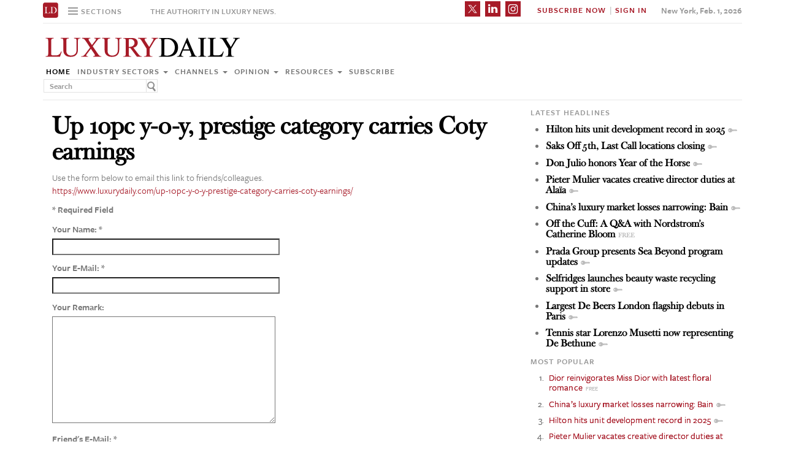

--- FILE ---
content_type: text/html; charset=UTF-8
request_url: https://www.luxurydaily.com/up-10pc-y-o-y-prestige-category-carries-coty-earnings/?email=1
body_size: 13178
content:
<!DOCTYPE html>
<html lang="en-US" prefix="og: http://ogp.me/ns# fb: http://ogp.me/ns/fb#" class="no-js">
<head>
		<title>Luxury Daily</title>
	<!-- Facebook Pixel Code -->
	<script>
		!function(f,b,e,v,n,t,s)
		{if(f.fbq)return;n=f.fbq=function(){n.callMethod?
		n.callMethod.apply(n,arguments):n.queue.push(arguments)};
		if(!f._fbq)f._fbq=n;n.push=n;n.loaded=!0;n.version='2.0';
		n.queue=[];t=b.createElement(e);t.async=!0;
		t.src=v;s=b.getElementsByTagName(e)[0];
		s.parentNode.insertBefore(t,s)}(window,document,'script',
		'https://connect.facebook.net/en_US/fbevents.js');
		 fbq('init', '1775042012546562');
		fbq('track', 'PageView');
		</script>
		<noscript>
		 <img height="1" width="1"
		src="https://www.facebook.com/tr?id=1775042012546562&ev=PageView
		&noscript=1"/>
	</noscript>
	<!-- End Facebook Pixel Code -->
	<script type="text/javascript">
		//var $appV = window.location.href;
		//if($appV.indexOf('file:///') == 0){
			if(navigator.serviceWorker.controller){
				console.log('[PWA Builder] active service worker found, no need to register');
			}else{
				navigator.serviceWorker.register('/swrker.js?'+Math.floor(Math.random()*1000), {scope: '/' }).then(function(reg) {
					console.log('Service worker has been registered for scope:'+ reg.scope);
				});
			}
		//}

		</script>
	<meta charset="UTF-8">
	<meta name="viewport" content="width=device-width, initial-scale=1">
	<meta name="id" content="376709">
	<link rel="manifest" href="manifest.json"></link>
		<link rel="pingback" href="https://www.luxurydaily.com/xmlrpc.php">
	
	
<!-- META Tags added by Add-Meta-Tags WordPress plugin. Get it at: http://www.g-loaded.eu/ -->
<meta name="description" content="U.S. beauty group Coty has beat sales expectations for the period ending March 31, 2023, prompting the company to raise revenue bars for the second time this year." />
<meta name="keywords" content="commerce, fragrance and personal care, industry sectors, news, commerce, coty, fragrance and personal care, luxury, luxury daily, luxury marketing, luxury news, prestige beauty" />


<link rel='dns-prefetch' href='//use.typekit.net' />
<link rel='dns-prefetch' href='//s.w.org' />
<link rel='dns-prefetch' href='//cache.luxurydaily.com' />
<link rel="alternate" type="application/rss+xml" title="Luxury Daily &raquo; Up 10pc y-o-y, prestige category carries Coty earnings Comments Feed" href="https://www.luxurydaily.com/up-10pc-y-o-y-prestige-category-carries-coty-earnings/feed/" />
		<script type="text/javascript">
			window._wpemojiSettings = {"baseUrl":"https:\/\/s.w.org\/images\/core\/emoji\/2.2.1\/72x72\/","ext":".png","svgUrl":"https:\/\/s.w.org\/images\/core\/emoji\/2.2.1\/svg\/","svgExt":".svg","source":{"concatemoji":"https:\/\/cache.luxurydaily.com\/wp-includes\/js\/wp-emoji-release.min.js"}};
			!function(a,b,c){function d(a){var b,c,d,e,f=String.fromCharCode;if(!k||!k.fillText)return!1;switch(k.clearRect(0,0,j.width,j.height),k.textBaseline="top",k.font="600 32px Arial",a){case"flag":return k.fillText(f(55356,56826,55356,56819),0,0),!(j.toDataURL().length<3e3)&&(k.clearRect(0,0,j.width,j.height),k.fillText(f(55356,57331,65039,8205,55356,57096),0,0),b=j.toDataURL(),k.clearRect(0,0,j.width,j.height),k.fillText(f(55356,57331,55356,57096),0,0),c=j.toDataURL(),b!==c);case"emoji4":return k.fillText(f(55357,56425,55356,57341,8205,55357,56507),0,0),d=j.toDataURL(),k.clearRect(0,0,j.width,j.height),k.fillText(f(55357,56425,55356,57341,55357,56507),0,0),e=j.toDataURL(),d!==e}return!1}function e(a){var c=b.createElement("script");c.src=a,c.defer=c.type="text/javascript",b.getElementsByTagName("head")[0].appendChild(c)}var f,g,h,i,j=b.createElement("canvas"),k=j.getContext&&j.getContext("2d");for(i=Array("flag","emoji4"),c.supports={everything:!0,everythingExceptFlag:!0},h=0;h<i.length;h++)c.supports[i[h]]=d(i[h]),c.supports.everything=c.supports.everything&&c.supports[i[h]],"flag"!==i[h]&&(c.supports.everythingExceptFlag=c.supports.everythingExceptFlag&&c.supports[i[h]]);c.supports.everythingExceptFlag=c.supports.everythingExceptFlag&&!c.supports.flag,c.DOMReady=!1,c.readyCallback=function(){c.DOMReady=!0},c.supports.everything||(g=function(){c.readyCallback()},b.addEventListener?(b.addEventListener("DOMContentLoaded",g,!1),a.addEventListener("load",g,!1)):(a.attachEvent("onload",g),b.attachEvent("onreadystatechange",function(){"complete"===b.readyState&&c.readyCallback()})),f=c.source||{},f.concatemoji?e(f.concatemoji):f.wpemoji&&f.twemoji&&(e(f.twemoji),e(f.wpemoji)))}(window,document,window._wpemojiSettings);
		</script>
		<style type="text/css">
img.wp-smiley,
img.emoji {
	display: inline !important;
	border: none !important;
	box-shadow: none !important;
	height: 1em !important;
	width: 1em !important;
	margin: 0 .07em !important;
	vertical-align: -0.1em !important;
	background: none !important;
	padding: 0 !important;
}
</style>
<link rel='stylesheet' id='wp-email-css'  href='https://cache.luxurydaily.com/wp-content/cache/busting/1/wp-content-plugins-wp-email-email-css-2.60.css' type='text/css' media='all' />
<link rel='stylesheet' id='chosen-css'  href='https://cache.luxurydaily.com/wp-content/plugins/wp-job-manager/assets/css/chosen.css' type='text/css' media='all' />
<link rel='stylesheet' id='wp-job-manager-frontend-css'  href='https://cache.luxurydaily.com/wp-content/plugins/wp-job-manager/assets/css/frontend.css' type='text/css' media='all' />
<link rel='stylesheet' id='wp-pagenavi-css'  href='https://cache.luxurydaily.com/wp-content/cache/busting/1/wp-content-plugins-wp-pagenavi-pagenavi-css-2.70.css' type='text/css' media='all' />
<link rel='stylesheet' id='font_css-css'  href='https://use.typekit.net/vrp0asz.css' type='text/css' media='all' />
<link rel='stylesheet' id='mr_social_sharing-css'  href='https://cache.luxurydaily.com/wp-content/plugins/social-sharing-toolkit/style_2.1.2.css' type='text/css' media='all' />
<script type='text/javascript' src='https://cache.luxurydaily.com/wp-content/cache/busting/1/wp-includes-js-jquery-jquery-1.12.4.js'></script>
<script type='text/javascript' src='https://cache.luxurydaily.com/wp-content/cache/busting/1/wp-includes-js-jquery-jquery-migrate.min-1.4.1.js'></script>
<script type='text/javascript' src='https://cache.luxurydaily.com/wp-content/plugins/social-sharing-toolkit/script_no_follow_2.1.2.js'></script>
<script type='text/javascript' src='https://cache.luxurydaily.com/wp-content/plugins/social-sharing-toolkit/includes/buttons/button.facebook.js'></script>
<script type='text/javascript' src='https://connect.facebook.net/en_US/all.js?#xfbml=1'></script>
<script type='text/javascript' src='https://platform.linkedin.com/in.js'></script>
<script type='text/javascript' src='https://platform.twitter.com/widgets.js'></script>
<link rel='https://api.w.org/' href='https://www.luxurydaily.com/wp-json/' />
<link rel="EditURI" type="application/rsd+xml" title="RSD" href="https://www.luxurydaily.com/xmlrpc.php?rsd" />
<link rel="wlwmanifest" type="application/wlwmanifest+xml" href="https://www.luxurydaily.com/wp-includes/wlwmanifest.xml" /> 
<link rel='prev' title='Dolce &#038; Gabbana pulls new regional brand ambassador from K-pop realm' href='https://www.luxurydaily.com/dolce-gabbana-pulls-new-regional-brand-ambassador-from-k-pop-realm/' />
<link rel='next' title='Day&#8217;s wrap: Coty, Bergdorf Goodman, Dolce &#038; Gabbana and Porsche' href='https://www.luxurydaily.com/days-wrap-coty-bergdorf-goodman-dolce-gabbana-and-porsche-update/' />
<meta name="generator" content="WordPress 4.7.3" />
<link rel="canonical" href="https://www.luxurydaily.com/up-10pc-y-o-y-prestige-category-carries-coty-earnings/" />
<link rel='shortlink' href='https://www.luxurydaily.com/?p=376709' />
<link rel="alternate" type="application/json+oembed" href="https://www.luxurydaily.com/wp-json/oembed/1.0/embed?url=https%3A%2F%2Fwww.luxurydaily.com%2Fup-10pc-y-o-y-prestige-category-carries-coty-earnings%2F" />
<link rel="alternate" type="text/xml+oembed" href="https://www.luxurydaily.com/wp-json/oembed/1.0/embed?url=https%3A%2F%2Fwww.luxurydaily.com%2Fup-10pc-y-o-y-prestige-category-carries-coty-earnings%2F&#038;format=xml" />

<!--Plugin WP Missed Schedule 2013.0730.7777 Active - Tag d76ca983e4e0b1146b8511f40cd66015-->

<!-- WordPress Most Popular --><script type="text/javascript">/* <![CDATA[ */ jQuery.post("https://www.luxurydaily.com/wp-admin/admin-ajax.php", { action: "wmp_update", id: 376709, token: "d907e0dc31" }); /* ]]> */</script><!-- /WordPress Most Popular -->
<!-- START - Open Graph for Facebook, Google+ and Twitter Card Tags 2.2.6.1 -->
 <!-- Facebook Open Graph -->
  <meta property="og:locale" content="en_US"/>
  <meta property="og:site_name" content="Luxury Daily"/>
  <meta property="og:title" content="Up 10pc y-o-y, prestige category carries Coty earnings"/>
  <meta property="og:url" content="https://www.luxurydaily.com/up-10pc-y-o-y-prestige-category-carries-coty-earnings/"/>
  <meta property="og:type" content="article"/>
  <meta property="og:description" content="U.S. beauty group Coty has beat sales expectations for the period ending March 31, 2023, prompting the company to raise revenue bars for the second time this year."/>
  <meta property="og:image" content="https://www.luxurydaily.com/wp-content/uploads/2023/04/coty-040423.png"/>
  <meta property="og:image:url" content="https://www.luxurydaily.com/wp-content/uploads/2023/04/coty-040423.png"/>
  <meta property="og:image:secure_url" content="https://www.luxurydaily.com/wp-content/uploads/2023/04/coty-040423.png"/>
  <meta property="article:published_time" content="2023-05-09T16:25:00+00:00"/>
  <meta property="article:modified_time" content="2023-08-23T16:27:56+00:00" />
  <meta property="og:updated_time" content="2023-08-23T16:27:56+00:00" />
  <meta property="article:section" content="Commerce"/>
  <meta property="article:section" content="Fragrance and personal care"/>
  <meta property="article:section" content="Industry sectors"/>
  <meta property="article:section" content="News"/>
 <!-- Google+ / Schema.org -->
  <meta itemprop="name" content="Up 10pc y-o-y, prestige category carries Coty earnings"/>
  <meta itemprop="headline" content="Up 10pc y-o-y, prestige category carries Coty earnings"/>
  <meta itemprop="description" content="U.S. beauty group Coty has beat sales expectations for the period ending March 31, 2023, prompting the company to raise revenue bars for the second time this year."/>
  <meta itemprop="image" content="https://www.luxurydaily.com/wp-content/uploads/2023/04/coty-040423.png"/>
  <meta itemprop="datePublished" content="2023-05-09"/>
  <meta itemprop="dateModified" content="2023-08-23T16:27:56+00:00" />
  <meta itemprop="author" content="Luxury Daily News Service"/>
  <!--<meta itemprop="publisher" content="Luxury Daily"/>--> <!-- To solve: The attribute publisher.itemtype has an invalid value -->
 <!-- Twitter Cards -->
  <meta name="twitter:title" content="Up 10pc y-o-y, prestige category carries Coty earnings"/>
  <meta name="twitter:url" content="https://www.luxurydaily.com/up-10pc-y-o-y-prestige-category-carries-coty-earnings/"/>
  <meta name="twitter:description" content="U.S. beauty group Coty has beat sales expectations for the period ending March 31, 2023, prompting the company to raise revenue bars for the second time this year."/>
  <meta name="twitter:image" content="https://www.luxurydaily.com/wp-content/uploads/2023/04/coty-040423.png"/>
  <meta name="twitter:card" content="summary_large_image"/>
 <!-- SEO -->
 <!-- Misc. tags -->
 <!-- is_singular -->
<!-- END - Open Graph for Facebook, Google+ and Twitter Card Tags 2.2.6.1 -->
	
<script data-no-minify="1" data-cfasync="false">(function(w,d){function a(){var b=d.createElement("script");b.async=!0;b.src="https://cache.luxurydaily.com/wp-content/plugins/wp-rocket/inc/front/js/lazyload.1.0.5.min.js";var a=d.getElementsByTagName("script")[0];a.parentNode.insertBefore(b,a)}w.attachEvent?w.attachEvent("onload",a):w.addEventListener("load",a,!1)})(window,document);</script>
	<meta charset="utf-8">
<title>Luxury Daily</title>
<meta name="viewport" content="width=device-width, initial-scale=1">
<meta http-equiv="X-UA-Compatible" content="IE=edge">
<link rel="shortcut icon" href="https://cache.luxurydaily.com/wp-content/themes/LD2016/favicon.ico" type="image/x-icon" />
<link rel="stylesheet" href="https://cache.luxurydaily.com/wp-content/themes/LD2016/css/bootstrap.css" media="screen">
<link rel="stylesheet" href="https://cache.luxurydaily.com/wp-content/themes/LD2016/css/custom.min.css">
<link rel="stylesheet" href="https://cache.luxurydaily.com/wp-content/themes/LD2016/css/bootstrap.icon-large.min.css">
<link rel="stylesheet" href="https://cache.luxurydaily.com/wp-content/themes/LD2016/css/fonts.css">
<link rel="stylesheet" href="https://cache.luxurydaily.com/wp-content/themes/LD2016/css/MyFontsWebfontsKit.css">
<link rel="stylesheet" href="https://cache.luxurydaily.com/wp-content/themes/LD2016/style.css">
<link rel="stylesheet" href="https://www.luxurydaily.com/wp-content/themes/LD2016/css/ld.css?1769962783">



<link rel="stylesheet" href='https://cache.luxurydaily.com/wp-content/themes/LD2016/css/mobile-init.css' />

<link rel="stylesheet" media='screen and (max-width: 500px)' href='https://www.luxurydaily.com/wp-content/themes/LD2016/css/mobile-header.css?2' />

<!--link rel="stylesheet" media='screen and (max-width: 400px)' href='https://cache.luxurydaily.com/wp-content/themes/LD2016/css/mobile.css' /-->

<style>
	iframe{display: none;}
</style>

<!-- HTML5 shim and Respond.js IE8 support of HTML5 elements and media queries -->
<!--[if lt IE 9]>
<script src="https://cache.luxurydaily.com/wp-content/themes/LD2016/js/html5shiv.js"></script>
<script src="https://cache.luxurydaily.com/wp-content/themes/LD2016/js/respond.min.js"></script>
<![endif]-->

<script>
	(function(i, s, o, g, r, a, m) {
		i['GoogleAnalyticsObject'] = r;
		i[r] = i[r] ||
		function() {
			(i[r].q = i[r].q || []).push(arguments)
		}, i[r].l = 1 * new Date();
		a = s.createElement(o),
		m = s.getElementsByTagName(o)[0];
		a.async = 1;
		a.src = g;
		m.parentNode.insertBefore(a, m)
	})(window, document, 'script', 'https://www.google-analytics.com/analytics.js', 'ga');

	ga('create', 'UA-79189662-1', 'auto');
	ga('send', 'pageview');

</script>

<!--script type='text/javascript'>
	var googletag = googletag || {};
	googletag.cmd = googletag.cmd || [];
	(function() {
		var gads = document.createElement('script');
		gads.async = true;
		gads.type = 'text/javascript';
		var useSSL = 'https:' == document.location.protocol;
		gads.src = ( useSSL ? 'https:' : 'http:') + '//www.googletagservices.com/tag/js/gpt.js';
		var node = document.getElementsByTagName('script')[0];
		node.parentNode.insertBefore(gads, node);
	})();

</script-->

<script async='async' src='https://www.googletagservices.com/tag/js/gpt.js'></script>
<script>
  var googletag = googletag || {};
  googletag.cmd = googletag.cmd || [];
</script>

<script>
  googletag.cmd.push(function() {
    googletag.defineSlot('/60923973/large-rectangle-1-home', [336, 280], 'large-rectangle-1-home').addService(googletag.pubads());
    googletag.pubads().enableSingleRequest();
    googletag.enableServices();
  });
</script>

<script>
  googletag.cmd.push(function() {
    googletag.defineSlot('/60923973/large-rectangle-2-home', [336, 280], 'large-rectangle-2-home').addService(googletag.pubads());
    googletag.pubads().enableSingleRequest();
    googletag.enableServices();
  });
</script>

<script>
  googletag.cmd.push(function() {
    googletag.defineSlot('/60923973/large-rectangle-3-home', [336, 280], 'large-rectangle-3-home').addService(googletag.pubads());
    googletag.pubads().enableSingleRequest();
    googletag.enableServices();
  });
</script>

<script>
  googletag.cmd.push(function() {
    googletag.defineSlot('/60923973/large-rectangle-1-category', [336, 280], 'large-rectangle-1-category').addService(googletag.pubads());
    googletag.pubads().enableSingleRequest();
    googletag.enableServices();
  });
</script>

<script>
  googletag.cmd.push(function() {
    googletag.defineSlot('/60923973/large-rectangle-2-category', [336, 280], 'large-rectangle-2-category').addService(googletag.pubads());
    googletag.pubads().enableSingleRequest();
    googletag.enableServices();
  });
</script>

<script>
  googletag.cmd.push(function() {
    googletag.defineSlot('/60923973/large-rectangle-3-category', [336, 280], 'large-rectangle-3-category').addService(googletag.pubads());
    googletag.pubads().enableSingleRequest();
    googletag.enableServices();
  });
</script>

<script>
  googletag.cmd.push(function() {
    googletag.defineSlot('/60923973/large-rectangle-1-article', [336, 280], 'large-rectangle-1-article').addService(googletag.pubads());
    googletag.pubads().enableSingleRequest();
    googletag.enableServices();
  });
</script>

<script>
  googletag.cmd.push(function() {
    googletag.defineSlot('/60923973/large-rectangle-2-article', [336, 280], 'large-rectangle-2-article').addService(googletag.pubads());
    googletag.pubads().enableSingleRequest();
    googletag.enableServices();
  });
</script>

<script>
  googletag.cmd.push(function() {
    googletag.defineSlot('/60923973/large-rectangle-3-article', [336, 280], 'large-rectangle-3-article').addService(googletag.pubads());
    googletag.pubads().enableSingleRequest();
    googletag.enableServices();
  });
</script>


<!--script src="https://cache.luxurydaily.com/wp-content/themes/LD2016/js/jquery-1.10.2.min.js"></script-->

<script src="https://cache.luxurydaily.com/wp-content/themes/LD2016/js/jquery-1.11.1.min.js"></script>

<script>
	$(window).load(function() {
	  // When the page has loaded
	  $("iframe").show();
	});
</script>

<script src="https://cache.luxurydaily.com/wp-content/themes/LD2016/js/jquery-ui.min.js"></script>

<script src="https://cache.luxurydaily.com/wp-content/themes/LD2016/js/jquery.form.min.js"></script>

	

	<script src="https://cache.luxurydaily.com/wp-content/themes/LD2016/js/bootstrap.min.js"></script>
	<script src="https://cache.luxurydaily.com/wp-content/themes/LD2016/js/custom.js"></script>
	<script src="https://cache.luxurydaily.com/wp-content/themes/LD2016/js/aes.js"></script>


	<script>

	function setCookie(cname, cvalue, ttl) {

			if(!ttl){
				ttl = 100*24*60*60*1000;
			}

	    var d = new Date();
	    d.setTime(d.getTime() + (ttl));
	    var expires = "expires="+ d.toUTCString();
	    document.cookie = cname + "=" + cvalue + ";" + expires + ";path=/";

			var item = {
				value: cvalue,
				expiry: d.getTime() + ttl,
			}
			localStorage.setItem(cname, JSON.stringify(item))
	}

	function getCookie(cname) {
	    var name = cname + "=";
	    var decodedCookie = decodeURIComponent(document.cookie);
	    var ca = decodedCookie.split(';');
	    for(var i = 0; i <ca.length; i++) {
	        var c = ca[i];
	        while (c.charAt(0) == ' ') {
	            c = c.substring(1);
	        }
	        if (c.indexOf(name) == 0) {
	            return c.substring(name.length, c.length);
	        }
	    }

			const itemStr = localStorage.getItem(cname)

			if (itemStr) {

				const item = JSON.parse(itemStr)
				const now = new Date()
				// compare the expiry time of the item with the current time
				if (now.getTime() > item.expiry) {
					// If the item is expired, delete the item from storage
					// and return ""
					localStorage.removeItem(cname)

				} else {

					return item.value

				}

			}

	    return "";
	}

	</script>

	<script src="https://www.luxurydaily.com/wp-content/themes/LD2016/js/ld.js?1769962783"></script>


	

</head>

<body >
<div class="navbar navbar-default navbar-fixed-top">

	<div class="container">
		<div class="navbar-header">
						<a href="/" class="initials"><img width="25" height="25" src="https://cache.luxurydaily.com/wp-content/themes/LD2016/svg/ld-favicon.svg" /></a>
			<a href="/" id="logo-mobile"><img style="max-width: 325px; width: 100%; height: 36px;" src="https://cache.luxurydaily.com/wp-content/themes/LD2016/svg/Luxury-Daily_logo.svg" /></a>

			<div class="navbar collapse navbar-collapse sections">

				<ul class="nav navbar-nav">
					<li class="dropdown">
						<a href="#" class="desktop dropdown-toggle" type="button" data-toggle="dropdown"role="button" aria-expanded="false" >
							<ul class="clr">
								<li class="bars">
									<div class="bar"></div>
									<div class="bar"></div>
									<div class="bar"></div>
								</li>
								<li class="label">Sections</li>
							</ul>
						</a>

						<ul class="dropdown-menu">
							<li><a class="reverse" href="/">Home</a></li>
							<li><a class="reverse" href="/category/sectors">Industry sectors</a></li>
							<li><a class="reverse" href="/category/news">Channels</a></li>
							<li><a class="reverse" href="/category/opinion">Opinion</a></li>
							<li><a class="reverse" href="/category/resources">Resources</a></li>
							<li><a class="reverse pop-subscribe loggedout" href="https://subscribe.luxurydaily.com/LUX/?f=annualnsm&s=18ANNMISCA">Subscribe</a></li><!--https://subscribe.luxurydaily.com/LUX/?f=12for12&s=IDROPDOWN-->
						</ul>

					</li>
				</ul>
			</div>

			<a href="#" class="magnify"  target="search">
				<div class="magnify-inner"></div>
			</a>

			<span class="make-us lighter-grey">The authority in luxury news.</span>

			<button class="navbar-toggle " type="button" data-toggle="collapse" data-target="#navbar-main">
				<div class="navbar-toggle-inner"></div>
			</button>

			<div id="mobile-sub-menu">

				<div id="date-mobile">Feb. 1, 2026</div>
				<span class="label subscribe">
					<a href="#" id="popular-mobile" target="popular">Most Popular</a>
					<span style="color: #ccc;"> &nbsp; &nbsp; </span>
					<a class="my pop-login" href="/log-in" style="display: none;">My Account</a>					<a class="sign-in-subscribe pop-subscribe loggedout" style="display: none;" href="https://subscribe.luxurydaily.com/LUX/?f=annualnsm&s=18ANNMISCA" id="subscribe-mobile">Subscribe</a><!--https://subscribe.luxurydaily.com/LUX/?f=12for12&s=IHEADERMENUMOBILE-->
					<span style="color: #ccc;" class="loggedout"> &nbsp; &nbsp; </span>
					<a class="sign-in pop-login loggedout" href="/log-in" style="display: none;">Sign In</a>
					<a class="logout-link pop-logout loggedin" style="display: none;" href="https://cache.luxurydaily.com/wp-content/themes/LD2016/../../plugins/cambey/logout.php">Log out</a>
				</span>
			</div>
		</div>

		<div class="navbar-collapse collapse" id="navbar-main">
			<ul class="nav navbar-nav navbar-right">
				<li class="share-container">
											<span class="mr_social_sharing"> <a href="https://twitter.com/luxurydaily" rel="nofollow" target="_blank"> <img style="width: 25px;height: 25px;" src="https://cache.luxurydaily.com/wp-content/themes/LD2016/svg/x_icon.svg" class="nopin" alt="Connect on Twitter" title="Connect on X"> </a> </span>
						<span class="mr_social_sharing"> <a href="https://www.linkedin.com/company/luxury-daily" rel="nofollow" target="_blank"> <img style="width: 25px;height: 25px;" src="https://cache.luxurydaily.com/wp-content/themes/LD2016/svg/linkedin_icon.svg" class="nopin" alt="Connect on LinkedIn" title="Connect on LinkedIn"> </a> </span>
						<span class="mr_social_sharing"> <a href="https://www.instagram.com/luxurydaily/" rel="nofollow" target="_blank"> <img style="width: 25px;height: 25px;" src="https://cache.luxurydaily.com/wp-content/themes/LD2016/svg/instagram_icon.svg" class="nopin" alt="Connect on Instagram" title="Connect on Instagram"> </a> </span>
										</li>
				<li class="label subscribe">
					<a class="my" href="/log-in" style="display: none;">My Account</a>										<a class="sign-in-subscribe loggedout pop-subscribe" href="https://subscribe.luxurydaily.com/LUX/?f=ANNUALNSM" style="display: none;">Subscribe Now</a>
					<span style="color: #ccc;" class="loggedout"> &nbsp;|&nbsp; </span>
					<a class="sign-in loggedout pop-login" href="/log-in" style="display: none;">Sign In</a>
					<a class="logout-link loggedin pop-logout" style="display: none;" href="https://cache.luxurydaily.com/wp-content/themes/LD2016/../../plugins/cambey/logout.php">Log Out</a>
				</li>
				<li class="label date">New York, Feb. 1, 2026</li>
			</ul>

			<ul class="no-bullet mobile-menu">
				<li><a class="reverse" href="/">Home</a></li>
				<li><a class="reverse" href="/category/sectors">Industry Sectors</a></li>
				<li><a class="reverse" href="/category/news">Channels</a></li>
				<li><a class="reverse" href="/category/opinion">Opinion</a></li>
				<li><a class="reverse" href="/category/resources">Resources</a></li>
				<li><a class="reverse" href="/advertise">Advertise</a></li>
				<li><a class="reverse loggedout pop-subscribe" href="https://subscribe.luxurydaily.com/LUX/?f=paid">Subscribe</a></li><!--https://subscribe.luxurydaily.com/LUX/?f=12for12&s=IDROPDOWNMOBILE-->
			</ul>
		</div>
	</div>
</div>

<div class="navbar fold search">

	<div class="search-inner">

		<form class="navbar-form navbar-left search" role="search">
			<div class="form-group">
				<ul class="clr">
					<li>
						<input type="text" class="form-control" placeholder="Search">
					</li>
					<li>
						<a href="#" class="popup-magnify"><img src="https://cache.luxurydaily.com/wp-content/themes/LD2016/img/magnify-new.png"></a>

					</li>
				</ul>
			</div>
		</form>

	</div>
</div>

<div class="navbar fold popular">
	<div class="popular-inner">
		<ol class="">
			<li><a class="free" href="https://www.luxurydaily.com/miss-dior-natalie-portman-2021" title="Dior reinvigorates Miss Dior with latest floral romance">Dior reinvigorates Miss Dior with latest floral romance</a></li><li><a class="key" href="https://www.luxurydaily.com/chinas-luxury-market-losses-narrowing-bain" title="China&#x2019;s luxury market losses narrowing: Bain">China&#x2019;s luxury market losses narrowing: Bain</a></li><li><a class="key" href="https://www.luxurydaily.com/hilton-hits-unit-development-record-in-2025" title="Hilton hits unit development record in 2025">Hilton hits unit development record in 2025</a></li><li><a class="key" href="https://www.luxurydaily.com/pieter-mulier-vacates-creative-director-duties-at-alaia" title="Pieter Mulier vacates creative director duties at Ala&#x00ef;a">Pieter Mulier vacates creative director duties at Ala&#x00ef;a</a></li><li><a class="key" href="https://www.luxurydaily.com/saks-off-5th-last-call-locations-closing" title="Saks Off 5th, Last Call locations closing">Saks Off 5th, Last Call locations closing</a></li><li><a class="key" href="https://www.luxurydaily.com/tennis-player-lorenzo-musetti-now-representing-de-bethune" title="Tennis star Lorenzo Musetti now representing De Bethune">Tennis star Lorenzo Musetti now representing De Bethune</a></li><li><a class="free" href="https://www.luxurydaily.com/luxury-unfiltered-why-aesthetic-obsession-is-breaking-luxury-hospitality" title="Luxury Unfiltered: Why aesthetic obsession is breaking luxury hospitality">Luxury Unfiltered: Why aesthetic obsession is breaking luxury hospitality</a></li><li><a class="key" href="https://www.luxurydaily.com/maison-valentino-essentials-marks-new-menswear-direction-with-ai-generated-campaign" title="&#x2018;Maison Valentino Essentials&#x2019; marks new menswear direction with AI-generated campaign">&#x2018;Maison Valentino Essentials&#x2019; marks new menswear direction with AI-generated campaign</a></li><li><a class="key" href="https://www.luxurydaily.com/audemars-piguet-brings-new-boutique-to-atlanta" title="Audemars Piguet brings new boutique to Atlanta">Audemars Piguet brings new boutique to Atlanta</a></li><li><a class="key" href="https://www.luxurydaily.com/don-julio-honors-year-of-the-horse" title="Don Julio honors Year of the Horse">Don Julio honors Year of the Horse</a></li>		</ol>
	</div>
</div>


<div class="navbar fold subscribe">
	<div class="subscribe-inner">

		<ul class="clr">
			<li><input type="text" class="form-control" placeholder="EMAIL ADDRESS"></li>
			<li><a href="#" class="footer-subscribe"><img src="https://cache.luxurydaily.com/wp-content/themes/LD2016/img/subscribe.png"></a></li>
		</ul>
	</div>
</div>

<div class="container main">

	<div class="overlay"></div>
	<div class="page-header leaderboard top" style="display: none; height: 0;">

	</div>

	<div class="page-header logo">
		<div class="row">
			<div class="col-lg-8">
								<a href="/" id="logo"><img style="max-width: 325px; width: 100%; height: 36px;" src="https://cache.luxurydaily.com/wp-content/themes/LD2016/svg/Luxury-Daily_logo.svg" /></a>

				<div class="navbar collapse navbar-collapse">
					<ul class="nav navbar-nav">
						<li><a href="/">Home</a></li>
						<li class="dropdown">
							<a href="/category/sectors" class="dropdown-toggle grey" data-toggle="dropdown" role="button" aria-expanded="false">Industry sectors <span class="caret"></span></a>
							<ul class="dropdown-menu multi-column columns-3" role="menu">

								<div class="row">
									<div class="col-sm-4">
										<ul class="multi-column-dropdown">

											<li class="cat-item cat-item-2053"><a href="/category/sectors/apparel-and-accessories/" title="View all posts filed under Apparel and accessories">Apparel and accessories</a></li>
											<li class="cat-item cat-item-2054"><a href="/category/sectors/arts-and-entertainment/" title="View all posts filed under Arts and entertainment">Arts and entertainment</a></li>
											<li class="cat-item cat-item-2055"><a href="/category/sectors/automotive-industry-sectors/" title="View all posts filed under Automotive">Automotive</a></li>
											<li class="cat-item cat-item-2056"><a href="/category/sectors/consumer-electronics/" title="View all posts filed under Consumer electronics">Consumer electronics</a></li>
											<li class="cat-item cat-item-2057"><a href="/category/sectors/consumer-packaged-goods/" title="View all posts filed under Consumer packaged goods">Consumer packaged goods</a></li>
											<li class="cat-item cat-item-2058"><a href="/category/sectors/education/" title="View all posts filed under Education">Education</a></li>
											<li class="cat-item cat-item-2059"><a href="/category/sectors/financial-services/" title="View all posts filed under Financial services">Financial services</a></li>
											<li class="cat-item cat-item-2060"><a href="/category/sectors/food-and-beverage/" title="View all posts filed under Food and beverage">Food and beverage</a></li>
											<li class="cat-item cat-item-2061"><a href="/category/sectors/fragrance-and-personal-care/" title="View all posts filed under Fragrance and personal care">Fragrance and personal care</a></li>

										</ul>
									</div>
									<div class="col-sm-4">
										<ul class="multi-column-dropdown">

											<li class="cat-item cat-item-2062"><a href="/category/sectors/government/" title="View all posts filed under Government">Government</a></li>
											<li class="cat-item cat-item-2063"><a href="/category/sectors/healthcare/" title="View all posts filed under Healthcare">Healthcare</a></li>
											<li class="cat-item cat-item-2064"><a href="/category/sectors/home-furnishings/" title="View all posts filed under Home furnishings">Home furnishings</a></li>
											<li class="cat-item cat-item-2065"><a href="/category/sectors/jewelry/" title="View all posts filed under Jewelry">Jewelry</a></li>
											<li class="cat-item cat-item-2066"><a href="/category/sectors/legal-and-privacy/" title="View all posts filed under Legal and privacy">Legal and privacy</a></li>
											<li class="cat-item cat-item-20093"><a href="/category/sectors/luxury-living/" title="View all posts filed under Luxury Living">Luxury Living</a></li>
											<li class="cat-item cat-item-20093"><a href="/category/sectors/special-reports/" title="View all posts filed under Luxury Memo Special Reports">Luxury Memo Special Reports</a></li>
											<li class="cat-item cat-item-2067"><a href="/category/sectors/marketing-industry-sectors/" title="View all posts filed under Marketing">Marketing</a></li>
											<li class="cat-item cat-item-2068"><a href="/category/sectors/mediapublishing/" title="View all posts filed under Media/publishing">Media/publishing</a></li>
											<li class="cat-item cat-item-1191"><a href="/category/sectors/nonprofits/" title="View all posts filed under Nonprofits">Nonprofits</a></li>
											<li class="cat-item cat-item-2069"><a href="/category/sectors/real-estate/" title="View all posts filed under Real estate">Real estate</a></li>

										</ul>
									</div>
									<div class="col-sm-4">
										<ul class="multi-column-dropdown">
											<li class="cat-item cat-item-2070"><a href="/category/sectors/retail-industry-sectors/" title="View all posts filed under Retail">Retail</a></li>
											<li class="cat-item cat-item-2071"><a href="/category/sectors/software-and-technology-industry-sectors/" title="View all posts filed under Software and technology">Software and technology</a></li>
											<li class="cat-item cat-item-2072"><a href="/category/sectors/sports/" title="View all posts filed under Sports">Sports</a></li>
											<li class="cat-item cat-item-2073"><a href="/category/sectors/telecommunications/" title="View all posts filed under Telecommunications">Telecommunications</a></li>
											<li class="cat-item cat-item-2074"><a href="/category/sectors/travel-and-hospitality/" title="View all posts filed under Travel and hospitality">Travel and hospitality</a></li>

										</ul>
									</div>
								</div>
							</ul>
						</li>

						<li class="dropdown">
							<a href="/category/news" class="dropdown-toggle grey" data-toggle="dropdown" role="button" aria-expanded="false">Channels <span class="caret"></span></a>
							<ul class="dropdown-menu multi-column columns-2" role="menu">
								<div class="row">
									<div class="col-sm-6">
										<ul class="multi-column-dropdown">
											<li class="cat-item cat-item-12"><a href="/category/news/advertising/" title="View all posts filed under Advertising">Advertising</a></li>
											<li class="cat-item cat-item-2083"><a href="/category/news/commerce-news/" title="View all posts filed under Commerce">Commerce</a></li>
											<li class="cat-item cat-item-47"><a href="/category/news/events/" title="View all posts filed under Events">Events / Causes</a></li>
											<li class="cat-item cat-item-2043"><a href="/category/news/in-store/" title="View all posts filed under In-store">In-store</a></li>
											<li class="cat-item cat-item-2044"><a href="/category/news/internet-news/" title="View all posts filed under Internet">Internet</a></li>
											<li class="cat-item cat-item-25"><a href="/category/news/legal-privacy/" title="View all posts filed under Legal/privacy">Legal/privacy</a></li>
											<li class="cat-item cat-item-2045"><a href="/category/news/mail/" title="View all posts filed under Mail">Mail</a></li>
										</ul>
									</div>
									<div class="col-sm-6">
										<ul class="multi-column-dropdown">
											<li class="cat-item cat-item-2047"><a href="/category/news/mobile-news/" title="View all posts filed under Mobile">Mobile</a></li>
											<li class="cat-item cat-item-2082"><a href="/category/news/multichannel/" title="View all posts filed under Multichannel">Multichannel</a></li>
											<li class="cat-item cat-item-2048"><a href="/category/news/out-of-home/" title="View all posts filed under Out of home">Out of home</a></li>
											<li class="cat-item cat-item-2049"><a href="/category/news/print/" title="View all posts filed under Print">Print</a></li>
											<li class="cat-item cat-item-2051"><a href="/category/news/radio/" title="View all posts filed under Radio">Radio</a></li>
											<li class="cat-item cat-item-32"><a href="/category/news/research/" title="View all posts filed under Research">Research</a></li>
											<li class="cat-item cat-item-2050"><a href="/category/news/television/" title="View all posts filed under Television">Television</a></li>
										</ul>
									</div>
								</div>
							</ul>
						</li>

						<li class="dropdown">
							<a href="/category/opinion" class="dropdown-toggle grey" data-toggle="dropdown" role="button" aria-expanded="false">Opinion <span class="caret"></span></a>
							<ul class="dropdown-menu">
								<li class="cat-item cat-item-43"><a href="/category/opinion/blog/">Blog</a></li>
								<li class="cat-item cat-item-39"><a href="/category/opinion/classic-guides/">Classic Guides</a></li>
								<li class="cat-item cat-item-40"><a href="/category/opinion/columns/">Columns</a></li>
								<li class="cat-item cat-item-41"><a href="/category/opinion/editorials/">Editorials</a></li>
								<li class="cat-item cat-item-42"><a href="/category/opinion/letters/">Letters</a></li>
								<li class="cat-item cat-item-4039"><a href="/category/opinion/q-and-a/">Q&amp;A</a></li>
								<li class="cat-item cat-item-4040"><a href="/category/opinion/strategy-opinion/">Strategy</a></li>
							</ul>
						</li>
						<li class="dropdown">
							<a href="/category/resources" class="dropdown-toggle grey" data-toggle="dropdown" role="button" aria-expanded="false">Resources <span class="caret"></span></a>

							<ul class="dropdown-menu">
								<li class="cat-item cat-item-"><a href="/category/resources/case-studies">Case studies</a></li>
								<li class="cat-item cat-item-"><a href="/conferences">Conferences</a></li>
								<li class="cat-item cat-item-"><a href="/category/resources/editorial-calendar">Editorial calendar</a></li>
								<li class="cat-item cat-item-"><a href="/luxury-daily-awards">Luxury Daily Awards</a></li>

								<li class="cat-item cat-item-"><a href="/luxury-firstlook">Luxury FirstLook</a></li>
								<li class="cat-item cat-item-"><a href="/luxury-mobile-summit">Luxury Mobile Summit</a></li>
								<li class="cat-item cat-item-"><a href="/luxury-roundtable">Luxury Roundtable</a></li>
								<li class="cat-item cat-item-"><a href="/luxury-retail-summit">Luxury Retail Summit</a></li>
								<li class="cat-item cat-item-"><a href="/category/resources/news-briefs">News briefs</a></li>
								<li class="cat-item cat-item-"><a href="/newsletter-archive">Newsletter archive</a></li>
								<li class="cat-item cat-item-"><a href="/category/resources/podcasts">Podcasts</a></li>
								<li class="cat-item cat-item-"><a href="/videos">Video</a></li>
								<li class="cat-item cat-item-"><a href="/category/resources/webinars">Webinars</a></li>
								<li class="cat-item cat-item-"><a href="/category/resources/white-papers">White papers</a></li>
							</ul>

						</li>
						<li>
							<a href="https://subscribe.luxurydaily.com/LUX/?f=paid" class="grey loggedout pop-subscribe">Subscribe</a><!--https://subscribe.luxurydaily.com/LUX/?f=12for12&s=IDROPDOWN-->
						</li>
						<li>
							<form class="navbar-form navbar-left search" role="search">
								<div class="form-group">
									<ul class="clr"><li><input type="text" class="form-control" placeholder="Search"></li><li><a href="#" class="header-magnify"><img width="16" src="https://cache.luxurydaily.com/wp-content/themes/LD2016/img/magnify-new.png"></a></li></ul>
								</div>

							</form>
						</li>
					</ul>
				</div>
			</div>
			<div class="col-lg-4">
							</div>
		</div>
	</div>

	
<div class="section clearfix main galleries">

    <div class="row text">

		<div class="col-lg-8">

			<div class="col-lg-12">
				<h1 class="sector category">
	                Up 10pc y-o-y, prestige category carries Coty earnings	            </h1>
            </div>

			<div class="col-lg-12">


			<article id="post-376709" class="post-376709 post type-post status-publish format-standard hentry category-commerce-news category-fragrance-and-personal-care category-sectors category-news tag-commerce tag-coty tag-fragrance-and-personal-care tag-luxury tag-luxury-daily tag-luxury-marketing tag-luxury-news tag-prestige-beauty">

				<div class="entry-content">

					<p style="text-align: left">Use the form below to email this link to friends/colleagues.<br><a href="https://www.luxurydaily.com/up-10pc-y-o-y-prestige-category-carries-coty-earnings/">https://www.luxurydaily.com/up-10pc-y-o-y-prestige-category-carries-coty-earnings/</a></p><div id="wp-email-content" class="wp-email">
<form action="https://www.luxurydaily.com/up-10pc-y-o-y-prestige-category-carries-coty-earnings/email/" method="post">
<p style="display: none;"><input type="hidden" id="p" name="p" value="376709" /></p>
<p style="display: none;"><input type="hidden" id="wp-email_nonce" name="wp-email_nonce" value="d696bc968b" /></p>
<p id="wp-email-required">* Required Field</p>
<p>
<label for="yourname">Your Name: *</label><br />
<input type="text" size="50" id="yourname" name="yourname" class="TextField" value="" />
</p>
<p>
<label for="youremail">Your E-Mail: *</label><br />
<input type="text" size="50" id="youremail" name="youremail" class="TextField" value="" dir="ltr" />
</p>
<p>
	<label for="yourremarks">Your Remark:</label><br />
	<textarea cols="49" rows="8" id="yourremarks" name="yourremarks" class="Forms"></textarea>
</p>
<p>
<label for="friendemail">Friend's E-Mail: *</label><br />
<input type="text" size="50" id="friendemail" name="friendemail" class="TextField" value="" dir="ltr" /><br /><em>Separate multiple entries with a comma. Maximum 5 entries.</em>
</p>
<p>
<label for="imageverify">Image Verification: *</label><br />
<img src="https://www.luxurydaily.com/wp-content/plugins/wp-email/email-image-verify.php" width="55" height="15" alt="E-Mail Image Verification" /><input type="text" size="5" maxlength="5" id="imageverify" name="imageverify" class="TextField" />
</p>
<p id="wp-email-button"><input type="button" value="     Mail It!     " id="wp-email-submit" class="Button" onclick="email_form();" onkeypress="email_form();" /></p>
</form>
<div id="wp-email-loading" class="wp-email-loading"><img src="https://www.luxurydaily.com/wp-content/plugins/wp-email/images/loading.gif" width="16" height="16" alt="Loading ..." title="Loading ..." class="wp-email-image" />&nbsp;Loading ...</div>
</div>
				</div>

			</article>

			</div>
        </div>

        <div class="col-lg-4 headline-list sidebar">

            
	<div class="heading">
		<a style="color: #999;" href="/category/news">LATEST HEADLINES</a>
	</div>


	<ul class="">

					<li>
				<h6><a  class="reverse key" href="https://www.luxurydaily.com/hilton-hits-unit-development-record-in-2025/">Hilton hits unit development record in 2025</a></h6>
			</li>
					<li>
				<h6><a  class="reverse key" href="https://www.luxurydaily.com/saks-off-5th-last-call-locations-closing/">Saks Off 5th, Last Call locations closing</a></h6>
			</li>
					<li>
				<h6><a  class="reverse key" href="https://www.luxurydaily.com/don-julio-honors-year-of-the-horse/">Don Julio honors Year of the Horse</a></h6>
			</li>
					<li>
				<h6><a  class="reverse key" href="https://www.luxurydaily.com/pieter-mulier-vacates-creative-director-duties-at-alaia/">Pieter Mulier vacates creative director duties at Alaïa</a></h6>
			</li>
					<li>
				<h6><a  class="reverse key" href="https://www.luxurydaily.com/chinas-luxury-market-losses-narrowing-bain/">China’s luxury market losses narrowing: Bain</a></h6>
			</li>
					<li>
				<h6><a  class="reverse free" href="https://www.luxurydaily.com/off-the-cuff-a-qa-with-nordstroms-catherine-bloom/">Off the Cuff: A Q&#038;A with Nordstrom&#8217;s Catherine Bloom</a></h6>
			</li>
					<li>
				<h6><a  class="reverse key" href="https://www.luxurydaily.com/prada-group-presents-sea-beyond-program-updates/">Prada Group presents Sea Beyond program updates</a></h6>
			</li>
					<li>
				<h6><a  class="reverse key" href="https://www.luxurydaily.com/selfridges-launches-beauty-waste-recycling-support-in-store/">Selfridges launches beauty waste recycling support in store</a></h6>
			</li>
					<li>
				<h6><a  class="reverse key" href="https://www.luxurydaily.com/largest-de-beers-london-flagship-debuts-in-paris/">Largest De Beers London flagship debuts in Paris</a></h6>
			</li>
					<li>
				<h6><a  class="reverse key" href="https://www.luxurydaily.com/tennis-player-lorenzo-musetti-now-representing-de-bethune/">Tennis star Lorenzo Musetti now representing De Bethune</a></h6>
			</li>
		
	</ul>

	<!--<div style="clear: both; height: 10.5px"></div>-->

	
<!--<div style="clear: both;"></div>-->

<div style="clear: both;"></div>
<div class="heading">
	MOST POPULAR
</div>

<ol class="thicken most-popular">

	<li><a class="free" href="https://www.luxurydaily.com/miss-dior-natalie-portman-2021" title="Dior reinvigorates Miss Dior with latest floral romance">Dior reinvigorates Miss Dior with latest floral romance</a></li><li><a class="key" href="https://www.luxurydaily.com/chinas-luxury-market-losses-narrowing-bain" title="China&#x2019;s luxury market losses narrowing: Bain">China&#x2019;s luxury market losses narrowing: Bain</a></li><li><a class="key" href="https://www.luxurydaily.com/hilton-hits-unit-development-record-in-2025" title="Hilton hits unit development record in 2025">Hilton hits unit development record in 2025</a></li><li><a class="key" href="https://www.luxurydaily.com/pieter-mulier-vacates-creative-director-duties-at-alaia" title="Pieter Mulier vacates creative director duties at Ala&#x00ef;a">Pieter Mulier vacates creative director duties at Ala&#x00ef;a</a></li><li><a class="key" href="https://www.luxurydaily.com/saks-off-5th-last-call-locations-closing" title="Saks Off 5th, Last Call locations closing">Saks Off 5th, Last Call locations closing</a></li><li><a class="key" href="https://www.luxurydaily.com/tennis-player-lorenzo-musetti-now-representing-de-bethune" title="Tennis star Lorenzo Musetti now representing De Bethune">Tennis star Lorenzo Musetti now representing De Bethune</a></li><li><a class="free" href="https://www.luxurydaily.com/luxury-unfiltered-why-aesthetic-obsession-is-breaking-luxury-hospitality" title="Luxury Unfiltered: Why aesthetic obsession is breaking luxury hospitality">Luxury Unfiltered: Why aesthetic obsession is breaking luxury hospitality</a></li><li><a class="key" href="https://www.luxurydaily.com/maison-valentino-essentials-marks-new-menswear-direction-with-ai-generated-campaign" title="&#x2018;Maison Valentino Essentials&#x2019; marks new menswear direction with AI-generated campaign">&#x2018;Maison Valentino Essentials&#x2019; marks new menswear direction with AI-generated campaign</a></li><li><a class="key" href="https://www.luxurydaily.com/audemars-piguet-brings-new-boutique-to-atlanta" title="Audemars Piguet brings new boutique to Atlanta">Audemars Piguet brings new boutique to Atlanta</a></li><li><a class="key" href="https://www.luxurydaily.com/don-julio-honors-year-of-the-horse" title="Don Julio honors Year of the Horse">Don Julio honors Year of the Horse</a></li>
</ol>

<div style="clear: both;"></div>
<div>
	<div style='margin: 30px 0;'>
		<a href="https://bit.ly/3HmmnL7" target="_blank" alt="Luxury Daily on Instagram">
		<img style="max-width: 360px; height: auto; width: 100%;" src="/ads/Luxury-Daily_Instagram-ad.jpg" />
		</a>
	</div>
</div>

<div style="clear: both;"></div>
<div class="sidebar-videos">
<div class="heading">
	<a href="/videos">VIDEOS</a>
</div>

<ul class="thicken">


						<li>
						<a class="reverse key" href="/videos?id=430776&num=1">Loro Piana spotlights fine art for spring/summer 2026 season</a>
					</li>
									<li>
						<a class="reverse key" href="/videos?id=430652&num=1">Clinique La Prairie launches ‘Life Reset’ mental health retreat</a>
					</li>
									<li>
						<a class="reverse free" href="/videos?id=430591&num=1">Top luxury campaigns of 2025: Luxury Daily</a>
					</li>
									<li>
						<a class="reverse free" href="/videos?id=430591&num=2">Top luxury campaigns of 2025: Luxury Daily</a>
					</li>
									<li>
						<a class="reverse free" href="/videos?id=430591&num=3">Top luxury campaigns of 2025: Luxury Daily</a>
					</li>
									<li>
						<a class="reverse key" href="/videos?id=430444&num=1">Invite-only driving programs from Aston Martin enter year two</a>
					</li>
									<li>
						<a class="reverse key" href="/videos?id=430271&num=1">Top luxury campaigns of 2025: YSL Beauty, ‘Don't Call It Love’</a>
					</li>
									<li>
						<a class="reverse key" href="/videos?id=430214&num=1">Top luxury campaigns of 2025: Rolex, ‘Reach for the Crown’</a>
					</li>
									<li>
						<a class="reverse key" href="/videos?id=430156&num=1">Top luxury campaigns of 2025: Burberry, ‘It’s Always Burberry Weather’</a>
					</li>
									<li>
						<a class="reverse key" href="/videos?id=430156&num=2">Top luxury campaigns of 2025: Burberry, ‘It’s Always Burberry Weather’</a>
					</li>
				
</ul>

<a class="more reverse" href="/videos"><span class="gt-label">More Videos</span> <span class="glyphicon glyphicon-menu-right gt-one"></span><span class="glyphicon glyphicon-menu-right gt-two"></span></a>
</div>


<div style="clear: both;"></div>

<div style="clear: both;"></div>


        </div>
    </div>
</div>

<!--
<div class="page-header bottom" style="">
	<div class="row">
		<div class="col-lg-12">
			<div class="ad leaderboard footer">



				<script type='text/javascript'>
					googletag.cmd.push(function() {

						var mapping1 = googletag.sizeMapping().
							addSize([0, 0], [320, 50]).
							addSize([800, 600], [728, 90]). // Desktop
							build();

						googletag.defineSlot('/60923973/leaderboard-foot', [728, 90], 'div-gpt-ad-1465391629731-0').addService(googletag.pubads()).setCollapseEmptyDiv(true).defineSizeMapping(mapping1);
						googletag.pubads().enableSingleRequest();
						googletag.enableServices();
					});
				</script>


				<div id='div-gpt-ad-1465391629731-0'>
				<script type='text/javascript'>
				googletag.cmd.push(function() {

						var id = 'div-gpt-ad-1465391629731-0';

						googletag.display(id);
						googletag.pubads().addEventListener('slotRenderEnded', function(event) {
						    if (event.slot.getSlotElementId() == id) {
						        if(event.isEmpty){
									var d = document.getElementById(id);
									d.className += " empty";

								} else {

								}
						    }
						});
				 });
				</script>
				</div>
			</div>
		</div>

	</div>

</div>
-->
<div style="clear: both;"></div>
<footer class="thicken">

	<div class="row sharing">

	    <div class="col-lg-12">
	        <span class="heading">FOLLOW US: </span>
			
			<span class="mr_social_sharing"> <a href="https://twitter.com/luxurydaily" rel="nofollow" target="_blank"> <img style="width: 25px;height: 25px;" src="https://cache.luxurydaily.com/wp-content/themes/LD2016/svg/x_icon.svg" class="nopin" alt="Connect on Twitter" title="Connect on X"> </a> </span>

	        &nbsp;



	        <span class="mr_social_sharing"> <a href="https://www.linkedin.com/company/luxury-daily" rel="nofollow" target="_blank"> <img style="width: 25px;height: 25px;" src="https://cache.luxurydaily.com/wp-content/themes/LD2016/svg/linkedin_icon.svg" class="nopin" alt="Connect on LinkedIn" title="Connect on LinkedIn"> </a> </span>

	        &nbsp;

	        <span class="mr_social_sharing"> <a href="https://www.instagram.com/luxurydaily/" rel="nofollow" target="_blank"> <img style="width: 25px;height: 25px;" src="https://cache.luxurydaily.com/wp-content/themes/LD2016/svg/instagram_icon.svg" class="nopin"
	            alt="Connect on Instagram" title="Connect on Instagram"> </a> </span>



	        &nbsp;

			<a href="/rss-feeds" class="rss"><img src="https://cache.luxurydaily.com/wp-content/themes/LD2016/img/rss-1-20.png" /></a>
	        <!--span class="mr_social_sharing"> <a href="https://plus.google.com/share?url=luxurydaily.com"
	            class="mr_social_sharing_popup_link" rel="nofollow"> <img src="https://cache.luxurydaily.com/wp-content/themes/LD2016/img/sharing/google.jpg" width="24" height="24" class="nopin" alt="Share on Twitter"
	            title="Share on Twitter"> </a> </span>

				  &nbsp; -->

	    </div>
	</div>

	<div class="row subscribe">

	    <div class="col-lg-12">
			<div class="col-lg-8 subscribe">


	                <ul class="clr"><li><span class="heading">SUBSCRIBE TO FREE NEWSLETTERS: </span> &nbsp;</li>
	                	<li>
	                		<input type="text" class="form-control" placeholder="EMAIL ADDRESS"></li>
	                	<li>
	                		<a href="#" class="footer-subscribe"><img src="https://cache.luxurydaily.com/wp-content/themes/LD2016/img/subscribe.png"></a>
	                	</li></ul>
			</div>
	    </div>
		
	</div>

	<div class="row service">

	    <div class="col-lg-12">

	        <span class="heading">CUSTOMER SERVICE: </span> &nbsp;

	        <a class="reverse" href="mailto:help@luxurydaily.com">help@luxurydaily.com</a>

	    </div>

	</div>

	<div class="row footer-nav">
	    <div class="col-lg-12">

	        <ul class="list-unstyled">

	            <li>
	                <a href="/">Home</a>
	            </li>
	            <li>
	                <a href="/category/sectors">Industry Sectors</a>
	            </li>
	            <li>
	                <a href="/category/news">Channels</a>
	            </li>
	            <li>
	                <a href="/category/opinion">Opinion</a>
	            </li>
	            <li>
	                <a href="/category/resources">Resources</a>
	            </li>
	            <li>
	                <a href="/advertise">Advertise</a>
	            </li>
	            <li>
	                <a href="/category/sectors/special-reports">Special Reports</a>
	            </li>
	            <li>
	                <a href="/category/events-2">Events</a>
	            </li>
	            <!--li>
	                <a href="#">Jobs</a>
	            </li-->
	            <li>
	                <a href="/services">Services</a>
	            </li>
	            <li>
	                <a href="/about-us">About Us</a>
	            </li>
	            <!--li>
	                <a href="/store">Store</a>
	            </li-->
	            <li>
	                <a href="https://subscribe.luxurydaily.com/LUX/?f=annualnsm&s=18ANNFOOTA">Subscribe</a><!--https://subscribe.luxurydaily.com/LUX/?f=12for12&s=IFOOTER-->
	            </li>
	            <li>
	                <a id="footer-login" href="/log-in">Log In</a>
	                <!--a href="/my-account">My Account</a-->
	            </li>
	        </ul>

	    </div>
	</div>

	<div class="row emails">

	    <div class="col-lg-12">

	        <span class="heading">NEWS TIPS: </span> &nbsp;

	        <a class="reverse" href="mailto:news@luxurydaily.com">news@luxurydaily.com</a> &nbsp;

			<br class="mobile" />

	        <span class="heading">ADVERTISING: </span> &nbsp;

	        <a class="reverse" href="mailto:editor@luxurydaily.com">editor@luxurydaily.com</a>

	    </div>

	</div>

	<div class="row search">

	    <div class="col-lg-12">
			<div class="col-lg-8">


	                <ul class="clr"><li><span class="heading">SEARCH: </span> &nbsp;</li>
	                	<li><input type="text" class="form-control" placeholder="SEARCH"></li>
	                	<li><a href="#" class="footer-magnify"><img src="https://cache.luxurydaily.com/wp-content/themes/LD2016/img/magnify-new.png"></a></li>
	                </ul>
	       </div>
	    </div>

	</div>
	<div class="row footer-nav">
	    <div class="col-lg-12">

	        <ul class="list-unstyled">

	            <li>
	                <a href="/privacy-policy">Privacy Policy</a>
	            </li>
	            <li>
	                <a href="/copyright-policy">Copyright Policy</a>
	            </li>
	            <li>
	                <a href="/cookie-policy">Cookie Policy</a>
	            </li>
	            <li>
	                <a href="/terms">Subscriber Agreement and Terms of Use</a>
	            </li>
	            <li>
	                <a href="/contact-us">Contact Us</a>
	            </li>
	            <li>
	                <a href="https://subscribe.luxurydaily.com/LUX/?f=custcare">Customer Service Center</a>
	            </li>

	        </ul>

	    </div>
	</div>

	<div class="row copyright">
	    <div class="col-lg-12">

	        &copy; 2026 Reliance Relocation Services, Inc. All rights reserved. 

	    </div>
	</div>

	<div class="row lastline">
	    <div class="col-lg-12">

	        Luxury Daily is published each business day. &nbsp;Thank you for reading us. &nbsp;Your <a href="mailto:feedback@luxurydaily.com">feedback</a> is welcome.

            <div class="pull-right">
                <a class="reverse" href="#top">Back to top</a>
            </div>



	    </div>
	</div>

</footer>



<!--script src="https://cache.luxurydaily.com/wp-content/themes/LD2016/js/bootstrap.min.js"></script>
<script src="https://cache.luxurydaily.com/wp-content/themes/LD2016/js/custom.js"></script>
<script src="https://cache.luxurydaily.com/wp-content/themes/LD2016/js/aes.js"></script>
<script src="https://www.luxurydaily.com/wp-content/themes/LD2016/js/ld.js"></script-->



<!--Plugin WP Missed Schedule 2013.0730.7777 Active - Tag d76ca983e4e0b1146b8511f40cd66015-->

<script type='text/javascript'>
/* <![CDATA[ */
var emailL10n = {"ajax_url":"https:\/\/www.luxurydaily.com\/wp-admin\/admin-ajax.php","max_allowed":"5","text_error":"The Following Error Occurs:","text_name_invalid":"- Your Name is empty\/invalid","text_email_invalid":"- Your Email is empty\/invalid","text_remarks_invalid":"- Your Remarks is invalid","text_friend_names_empty":"- Friend Name(s) is empty","text_friend_name_invalid":"- Friend Name is empty\/invalid: ","text_max_friend_names_allowed":"- Maximum 5 Friend Names allowed","text_friend_emails_empty":"- Friend Email(s) is empty","text_friend_email_invalid":"- Friend Email is invalid: ","text_max_friend_emails_allowed":"- Maximum 5 Friend Emails allowed","text_friends_tally":"- Friend Name(s) count does not tally with Friend Email(s) count","text_image_verify_empty":"- Image Verification is empty"};
/* ]]> */
</script>
<script type='text/javascript' src='https://cache.luxurydaily.com/wp-content/cache/busting/1/wp-content-plugins-wp-email-email-js-2.60.js'></script>
<script type='text/javascript' src='https://cache.luxurydaily.com/wp-includes/js/wp-embed.min.js'></script>

<script>(function(){ var s = document.createElement('script'), e = ! document.body ? document.querySelector('head') : document.body; s.src = 'https://acsbapp.com/apps/app/dist/js/app.js'; s.async = true; s.onload = function(){ acsbJS.init({ statementLink : '', footerHtml : '', hideMobile : false, hideTrigger : false, language : 'en', position : 'right', leadColor : '#146FF8', triggerColor : '#146FF8', triggerRadius : '50%', triggerPositionX : 'right', triggerPositionY : 'bottom', triggerIcon : 'people', triggerSize : 'medium', triggerOffsetX : 20, triggerOffsetY : 20, mobile : { triggerSize : 'small', triggerPositionX : 'right', triggerPositionY : 'center', triggerOffsetX : 0, triggerOffsetY : 0, triggerRadius : '50%' } }); }; e.appendChild(s);}());</script>


</body>
</html>
